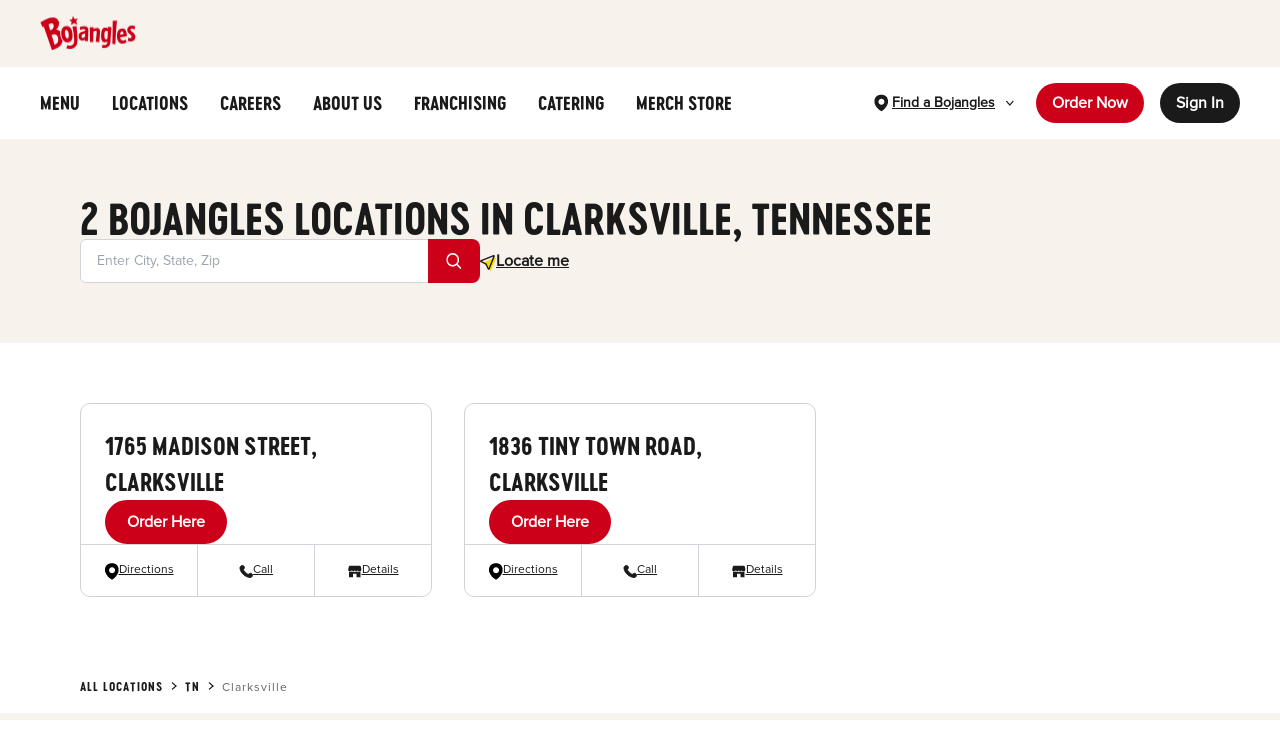

--- FILE ---
content_type: text/html; charset=utf-8
request_url: https://locations.bojangles.com/tn/clarksville.html
body_size: 9810
content:
<!DOCTYPE html><html lang="en"><head><link rel="stylesheet" href="/assets/static/useBreakpoints-BnOkmjKn.css"/>
<link rel="stylesheet" href="/assets/static/defaultMapStyles-BiZJMk0U.css"/><title>Bojangles Locations in Clarksville, Tennessee | Famous Chicken ‘n Biscuits</title>
    <meta charset="UTF-8"/>
    <meta name="viewport" content="width=device-width, initial-scale=1, maximum-scale=5"/>
    <meta name="description" content="Browse all Bojangles locations in Clarksville, Tennessee to find your local Bojangles&#39; Famous Chicken &#39;n Biscuits – our franchises serve up the best, fresh chicken, made-from-scratch biscuits and fixin&#39;s money can buy, in the friendly, comfortable atmosphere of our restaurants."/>
<meta property="og:title" content="Bojangles Locations in Clarksville, Tennessee | Famous Chicken ‘n Biscuits"/>
<meta property="og:description" content="Browse all Bojangles locations in Clarksville, Tennessee to find your local Bojangles&#39; Famous Chicken &#39;n Biscuits – our franchises serve up the best, fresh chicken, made-from-scratch biscuits and fixin&#39;s money can buy, in the friendly, comfortable atmosphere of our restaurants."/>
<meta name="keywords" content=""/>
<meta property="og:url" content="https://locations.bojangles.com/tn/clarksville.html"/>
<link rel="canonical" href="https://locations.bojangles.com/tn/clarksville.html"/>
<link rel="shortcut icon" type="image/ico" href="/assets/static/favicon-DUXhTa_A.ico"/>
<meta http-equiv="X-UA-Compatible" content="IE=edge"/>
<link rel="dns-prefetch" href="//www.yext-pixel.com"/>
<link rel="dns-prefetch" href="//a.cdnmktg.com"/>
<link rel="dns-prefetch" href="//a.mktgcdn.com"/>
<link rel="dns-prefetch" href="//dynl.mktgcdn.com"/>
<link rel="dns-prefetch" href="//dynm.mktgcdn.com"/>
<link rel="dns-prefetch" href="//www.google-analytics.com"/>
<meta name="format-detection" content="telephone=no"/>
<meta property="og:type" content="website"/>
<meta property="twitter:card" content="summary"/>
    <script>window.yextAnalyticsEnabled=false;window.enableYextAnalytics=()=>{window.yextAnalyticsEnabled=true}</script>
<script type="application/ld+json">
  {"@graph":[null,null,{"@context":"http://www.schema.org","@type":"BreadcrumbList","itemListElement":[{"@type":"ListItem","name":"All Locations","position":1,"item":{"@type":"Thing","@id":"../index.html"}},{"@type":"ListItem","name":"TN","position":2,"item":{"@type":"Thing","@id":"../tn.html"}},{"@type":"ListItem","name":"Clarksville","position":3,"item":{"@type":"Thing","@id":"../"}}]}]}
  </script>
<script id="yext-entity-data" data-entity-id="1084441930"></script>
<link rel="preload" href="https://www.google-analytics.com/analytics.js" as="script"/>
    <!-- Google Tag Manager -->
    <script>(function(w,d,s,l,i){w[l]=w[l]||[];w[l].push({'gtm.start':
    new Date().getTime(),event:'gtm.js'});var f=d.getElementsByTagName(s)[0],
    j=d.createElement(s),dl=l!='dataLayer'?'&l='+l:'';j.async=true;j.src=
    'https://www.googletagmanager.com/gtm.js?id='+i+dl;f.parentNode.insertBefore(j,f);
    })(window,document,'script','dataLayer','GTM-PCH7W72');</script>
    <!-- End Google Tag Manager --><script type="module">
        const componentURL = new URL("/assets/client/city.CcBwNNOq.js", import.meta.url)
        const component = await import(componentURL);

        const renderURL = new URL("/assets/render/_client.ZO7eqx9x.js", import.meta.url)
        const render = await import(renderURL);

        render.render(
        {
            Page: component.default,
            pageProps: JSON.parse(decodeURIComponent("%7B%22document%22%3A%7B%22__%22%3A%7B%22entityPageSet%22%3A%7B%7D%2C%22name%22%3A%22city%22%7D%2C%22_env%22%3A%7B%7D%2C%22_schema%22%3A%7B%22%40context%22%3A%22https%3A%2F%2Fschema.org%22%2C%22%40type%22%3A%22Thing%22%2C%22name%22%3A%22Clarksville%22%2C%22url%22%3A%22locations.bojangles.com%2Ftn%2Fclarksville.html%22%7D%2C%22_site%22%3A%7B%22c_aboutUs%22%3A%7B%22label%22%3A%22ABOUT%20US%22%2C%22link%22%3A%22https%3A%2F%2Fwww.bojangles.com%2Fabout%22%2C%22linkType%22%3A%22URL%22%7D%2C%22c_aboutUsFooter%22%3A%7B%22label%22%3A%22About%20Us%22%2C%22link%22%3A%22https%3A%2F%2Fwww.bojangles.com%2Fabout%22%2C%22linkType%22%3A%22URL%22%7D%2C%22c_careers%22%3A%7B%22label%22%3A%22CAREERS%22%2C%22link%22%3A%22https%3A%2F%2Fwww.bojangles.com%2Fcareers%22%2C%22linkType%22%3A%22URL%22%7D%2C%22c_careersFooter%22%3A%7B%22label%22%3A%22Careers%22%2C%22link%22%3A%22https%3A%2F%2Fwww.bojangles.com%2Fcareers%22%2C%22linkType%22%3A%22URL%22%7D%2C%22c_catering%22%3A%7B%22label%22%3A%22CATERING%22%2C%22link%22%3A%22https%3A%2F%2Fcatering.bojangles.com%2F%22%2C%22linkType%22%3A%22URL%22%7D%2C%22c_cateringFooter%22%3A%7B%22label%22%3A%22Catering%22%2C%22link%22%3A%22https%3A%2F%2Fwww.bojangles.com%2Fcatering%22%2C%22linkType%22%3A%22URL%22%7D%2C%22c_community%22%3A%7B%22label%22%3A%22Community%22%2C%22link%22%3A%22https%3A%2F%2Fwww.bojangles.com%2Fcommunity-relations%22%2C%22linkType%22%3A%22URL%22%7D%2C%22c_contactUsFooter%22%3A%7B%22label%22%3A%22Contact%20Us%22%2C%22link%22%3A%22https%3A%2F%2Fwww.bojangles.com%2Fcontact%22%2C%22linkType%22%3A%22URL%22%7D%2C%22c_fBFooter%22%3A%7B%22label%22%3A%22FB%22%2C%22link%22%3A%22https%3A%2F%2Fwww.facebook.com%2FBojangles%2F%22%2C%22linkType%22%3A%22URL%22%7D%2C%22c_footerNote%22%3A%22%C2%A9%202026%20Bojangles%20OpCo%2C%20LLC.%20All%20rights%20reserved.%22%2C%22c_foundation%22%3A%7B%22label%22%3A%22Foundation%22%2C%22link%22%3A%22https%3A%2F%2Fwww.bojangles.com%2Ffoundation%22%2C%22linkType%22%3A%22URL%22%7D%2C%22c_franchising%22%3A%7B%22label%22%3A%22FRANCHISING%22%2C%22link%22%3A%22https%3A%2F%2Fbojanglesfranchising.com%2F%22%2C%22linkType%22%3A%22URL%22%7D%2C%22c_giftCard%22%3A%7B%22label%22%3A%22Gift%20Cards%22%2C%22link%22%3A%22https%3A%2F%2Fwww.bojangles.com%2Fgift%22%2C%22linkType%22%3A%22URL%22%7D%2C%22c_headerLogo%22%3A%7B%22height%22%3A33%2C%22url%22%3A%22https%3A%2F%2Fa.mktgcdn.com%2Fp%2FNJhWH682CkN_QKaGvQ214L0jmKrjgpWcuBLNbitsoco%2F96x33.png%22%2C%22width%22%3A96%7D%2C%22c_instaFooter%22%3A%7B%22label%22%3A%22Instagram%22%2C%22link%22%3A%22https%3A%2F%2Fwww.instagram.com%2Fbojangles%2F%22%2C%22linkType%22%3A%22URL%22%7D%2C%22c_linkedInFooter%22%3A%7B%22label%22%3A%22LinkedIn%22%2C%22link%22%3A%22https%3A%2F%2Flinkedin.com%2Fcompany%2Fbojangles%22%2C%22linkType%22%3A%22URL%22%7D%2C%22c_locations%22%3A%7B%22label%22%3A%22LOCATIONS%22%2C%22link%22%3A%22https%3A%2F%2Fwww.bojangles.com%2Flocations%22%2C%22linkType%22%3A%22URL%22%7D%2C%22c_locationsFooter%22%3A%7B%22label%22%3A%22Locations%22%2C%22link%22%3A%22https%3A%2F%2Fwww.bojangles.com%2Flocations%22%2C%22linkType%22%3A%22URL%22%7D%2C%22c_menu%22%3A%7B%22label%22%3A%22MENU%22%2C%22link%22%3A%22https%3A%2F%2Fwww.bojangles.com%2Fmenu%22%2C%22linkType%22%3A%22URL%22%7D%2C%22c_menuFooter%22%3A%7B%22label%22%3A%22Menu%22%2C%22link%22%3A%22https%3A%2F%2Fwww.bojangles.com%2Fmenu%22%2C%22linkType%22%3A%22URL%22%7D%2C%22c_merchStore%22%3A%7B%22label%22%3A%22MERCH%20STORE%22%2C%22link%22%3A%22https%3A%2F%2Fstore.bojangles.com%2F%22%2C%22linkType%22%3A%22URL%22%7D%2C%22c_merchStoreFooter%22%3A%7B%22label%22%3A%22Merch%20Store%22%2C%22link%22%3A%22https%3A%2F%2Fstore.bojangles.com%2F%22%2C%22linkType%22%3A%22URL%22%7D%2C%22c_news%22%3A%7B%22label%22%3A%22News%22%2C%22link%22%3A%22https%3A%2F%2Fwww.bojangles.com%2Fnews-and-community%22%2C%22linkType%22%3A%22URL%22%7D%2C%22c_nutrition%22%3A%7B%22label%22%3A%22Nutrition%22%2C%22link%22%3A%22https%3A%2F%2Fwww.bojangles.com%2Fmenu%2Fnutrition%22%2C%22linkType%22%3A%22URL%22%7D%2C%22c_orderNow%22%3A%7B%22label%22%3A%22Order%20Now%22%2C%22link%22%3A%22http%3A%2F%2Fbojangles.com%2Flocations%22%2C%22linkType%22%3A%22URL%22%7D%2C%22c_privacyPolicyFooter%22%3A%7B%22label%22%3A%22Privacy%20Policy%22%2C%22link%22%3A%22https%3A%2F%2Fwww.bojangles.com%2Fprivacy-policy%22%2C%22linkType%22%3A%22URL%22%7D%2C%22c_searchPage%22%3A%5B%7B%22slug%22%3A%22search.html%22%7D%5D%2C%22c_signIn%22%3A%7B%22label%22%3A%22Sign%20In%22%2C%22link%22%3A%22https%3A%2F%2Fwww.bojangles.com%2Faccount%2Flogin%22%2C%22linkType%22%3A%22URL%22%7D%2C%22c_termsFooter%22%3A%7B%22label%22%3A%22Terms%20of%20Use%22%2C%22link%22%3A%22https%3A%2F%2Fwww.bojangles.com%2Fterms-of-use%22%2C%22linkType%22%3A%22URL%22%7D%2C%22c_tiktokFooter%22%3A%7B%22label%22%3A%22TikTok%22%2C%22link%22%3A%22https%3A%2F%2Fwww.tiktok.com%2F%40bojangles%22%2C%22linkType%22%3A%22URL%22%7D%2C%22c_xFooter%22%3A%7B%22label%22%3A%22X%22%2C%22link%22%3A%22https%3A%2F%2Ftwitter.com%2FBojangles%22%2C%22linkType%22%3A%22URL%22%7D%2C%22c_youTubeFooter%22%3A%7B%22label%22%3A%22YouTube%22%2C%22link%22%3A%22https%3A%2F%2Fwww.youtube.com%2FItsBoTime%22%2C%22linkType%22%3A%22URL%22%7D%2C%22id%22%3A%22site-entity%22%2C%22meta%22%3A%7B%22entityType%22%3A%7B%22id%22%3A%22ce_site%22%2C%22uid%22%3A145026%7D%2C%22locale%22%3A%22en%22%7D%2C%22uid%22%3A1084494734%7D%2C%22_yext%22%3A%7B%22contentDeliveryAPIDomain%22%3A%22https%3A%2F%2Fcdn.yextapis.com%22%2C%22managementAPIDomain%22%3A%22https%3A%2F%2Fapi.yext.com%22%2C%22platformDomain%22%3A%22https%3A%2F%2Fwww.yext.com%22%7D%2C%22businessId%22%3A770291%2C%22c_addressRegionDisplayName%22%3A%22Tennessee%22%2C%22c_breadcrumbName%22%3A%22Clarksville%22%2C%22dm_directoryChildren%22%3A%5B%7B%22address%22%3A%7B%22city%22%3A%22Clarksville%22%2C%22countryCode%22%3A%22US%22%2C%22line1%22%3A%221765%20Madison%20Street%22%2C%22postalCode%22%3A%2237043%22%2C%22region%22%3A%22TN%22%7D%2C%22c_geomodifier%22%3A%22Clarksville%22%2C%22c_geomodifier2%22%3A%221765%20Madison%20Street%22%2C%22googlePlaceId%22%3A%22ChIJR5H3WUfZZIgRJEhR1Jgce1o%22%2C%22hours%22%3A%7B%22friday%22%3A%7B%22openIntervals%22%3A%5B%7B%22end%22%3A%2222%3A00%22%2C%22start%22%3A%2205%3A00%22%7D%5D%7D%2C%22monday%22%3A%7B%22openIntervals%22%3A%5B%7B%22end%22%3A%2222%3A00%22%2C%22start%22%3A%2205%3A00%22%7D%5D%7D%2C%22saturday%22%3A%7B%22openIntervals%22%3A%5B%7B%22end%22%3A%2222%3A00%22%2C%22start%22%3A%2205%3A00%22%7D%5D%7D%2C%22sunday%22%3A%7B%22openIntervals%22%3A%5B%7B%22end%22%3A%2222%3A00%22%2C%22start%22%3A%2206%3A00%22%7D%5D%7D%2C%22thursday%22%3A%7B%22openIntervals%22%3A%5B%7B%22end%22%3A%2222%3A00%22%2C%22start%22%3A%2205%3A00%22%7D%5D%7D%2C%22tuesday%22%3A%7B%22openIntervals%22%3A%5B%7B%22end%22%3A%2222%3A00%22%2C%22start%22%3A%2205%3A00%22%7D%5D%7D%2C%22wednesday%22%3A%7B%22openIntervals%22%3A%5B%7B%22end%22%3A%2222%3A00%22%2C%22start%22%3A%2205%3A00%22%7D%5D%7D%7D%2C%22id%22%3A%221138%22%2C%22mainPhone%22%3A%22%2B19316454739%22%2C%22name%22%3A%22Bojangles%22%2C%22ref_listings%22%3A%5B%7B%7D%2C%7B%7D%2C%7B%7D%2C%7B%7D%5D%2C%22slug%22%3A%22tn%2Fclarksville%2F1765-madison-street.html%22%2C%22timezone%22%3A%22America%2FChicago%22%2C%22yextDisplayCoordinate%22%3A%7B%22latitude%22%3A36.51436162260262%2C%22longitude%22%3A-87.31441274285316%7D%7D%2C%7B%22address%22%3A%7B%22city%22%3A%22Clarksville%22%2C%22countryCode%22%3A%22US%22%2C%22line1%22%3A%221836%20Tiny%20Town%20Road%22%2C%22postalCode%22%3A%2237042%22%2C%22region%22%3A%22TN%22%7D%2C%22c_geomodifier%22%3A%22Clarksville%22%2C%22c_geomodifier2%22%3A%221836%20Tiny%20Town%20Road%22%2C%22googlePlaceId%22%3A%22ChIJ1a9lp-EmZYgRgxHdTCZP0gs%22%2C%22hours%22%3A%7B%22friday%22%3A%7B%22openIntervals%22%3A%5B%7B%22end%22%3A%2222%3A00%22%2C%22start%22%3A%2205%3A00%22%7D%5D%7D%2C%22monday%22%3A%7B%22openIntervals%22%3A%5B%7B%22end%22%3A%2222%3A00%22%2C%22start%22%3A%2205%3A00%22%7D%5D%7D%2C%22saturday%22%3A%7B%22openIntervals%22%3A%5B%7B%22end%22%3A%2222%3A00%22%2C%22start%22%3A%2205%3A00%22%7D%5D%7D%2C%22sunday%22%3A%7B%22openIntervals%22%3A%5B%7B%22end%22%3A%2222%3A00%22%2C%22start%22%3A%2206%3A00%22%7D%5D%7D%2C%22thursday%22%3A%7B%22openIntervals%22%3A%5B%7B%22end%22%3A%2222%3A00%22%2C%22start%22%3A%2205%3A00%22%7D%5D%7D%2C%22tuesday%22%3A%7B%22openIntervals%22%3A%5B%7B%22end%22%3A%2222%3A00%22%2C%22start%22%3A%2205%3A00%22%7D%5D%7D%2C%22wednesday%22%3A%7B%22openIntervals%22%3A%5B%7B%22end%22%3A%2222%3A00%22%2C%22start%22%3A%2205%3A00%22%7D%5D%7D%7D%2C%22id%22%3A%221172%22%2C%22mainPhone%22%3A%22%2B19316472405%22%2C%22name%22%3A%22Bojangles%22%2C%22ref_listings%22%3A%5B%7B%7D%2C%7B%7D%2C%7B%7D%2C%7B%7D%5D%2C%22slug%22%3A%22tn%2Fclarksville%2F1836-tiny-town-road.html%22%2C%22timezone%22%3A%22America%2FChicago%22%2C%22yextDisplayCoordinate%22%3A%7B%22latitude%22%3A36.625057%2C%22longitude%22%3A-87.323124%7D%7D%5D%2C%22dm_directoryParents_bojanglesdirectory%22%3A%5B%7B%22name%22%3A%22Bojangles%20Directory%22%2C%22slug%22%3A%22index.html%22%7D%2C%7B%22c_breadcrumbName%22%3A%22TN%22%2C%22name%22%3A%22Tennessee%22%2C%22slug%22%3A%22tn.html%22%7D%5D%2C%22id%22%3A%22bojanglesDirectory_tn_clarksville%22%2C%22locale%22%3A%22en%22%2C%22meta%22%3A%7B%22entityType%22%3A%7B%22id%22%3A%22ce_city%22%2C%22uid%22%3A145024%7D%2C%22locale%22%3A%22en%22%7D%2C%22name%22%3A%22Clarksville%22%2C%22siteDomain%22%3A%22locations.bojangles.com%22%2C%22siteId%22%3A150731%2C%22siteInternalHostName%22%3A%22locations.bojangles.com%22%2C%22slug%22%3A%22tn%2Fclarksville.html%22%2C%22uid%22%3A1084441930%2C%22customBreadCrumbs%22%3A%5B%7B%22slug%22%3A%22index.html%22%2C%22name%22%3A%22All%20Locations%22%7D%2C%7B%22slug%22%3A%22tn.html%22%2C%22name%22%3A%22TN%22%7D%2C%7B%22name%22%3A%22Clarksville%22%2C%22slug%22%3A%22%22%7D%5D%7D%2C%22__meta%22%3A%7B%22mode%22%3A%22production%22%7D%2C%22translations%22%3A%7B%7D%2C%22path%22%3A%22tn%2Fclarksville.html%22%2C%22relativePrefixToRoot%22%3A%22..%2F%22%7D")),
        }
        );
    </script><script>var IS_PRODUCTION = true;var PRODUCTION_DOMAINS = JSON.parse("{\"primary\":\"locations.bojangles.com\",\"aliases\":[]}");</script></head>
    <body>
      <div id="reactele"><noscript><iframe src="https://www.googletagmanager.com/ns.html?id=GTM-PCH7W72" height="0" width="0" style="display:none;visibility:hidden"></iframe></noscript><header class="relative flex-col w-full"><div class="flex flex-col"><div class="hidden md:flex w-full bg-brand-neutral-500"><div class="px-[40px] py-[16px] flex w-full flex-row items-center"><a class="Link flex w-[144px] h-[34.5px] md:w-[100px] md:min-w-[100px] md:mr-[24px]" href="https://www.bojangles.com/"><img src="https://a.mktgcdn.com/p/NJhWH682CkN_QKaGvQ214L0jmKrjgpWcuBLNbitsoco/96x33.png" alt="Bojangles logo"/></a></div></div><div class="p-[16px] md:py-4 md:px-[40px] flex items-center w-full"><div class="flex w-full justify-between md:hidden"><div class="flex items-center"><button class="flex h-[20px] md:hidden pr-[16px]"><img src="/assets/static/MobileMenu-Dwl6sDAZ.svg" alt=""/><span class="sr-only">Toggle Header Menu</span></button><div class="flex w-[82.59px] mr-2"><img src="https://a.mktgcdn.com/p/NJhWH682CkN_QKaGvQ214L0jmKrjgpWcuBLNbitsoco/96x33.png" alt="Bojangles logo"/></div></div><div class="flex items-center gap-[16px]"><a class="Link bg-black font-secondary text-white font-bold py-2 px-4 rounded-[50px] hover:bg-gray-800 transition duration-300" href="https://www.bojangles.com/account/login">Sign In</a></div></div><div class="hidden md:flex items-center gap-14 justify-between w-full"><div class="flex space-x-6 font-primary text-black text-lg font-bold uppercase"><ul class="flex space-x-8"><li class="cursor-pointer"><a href="https://www.bojangles.com/menu">MENU</a></li><li class="cursor-pointer"><a href="https://www.bojangles.com/locations">LOCATIONS</a></li><li class="cursor-pointer"><a href="https://www.bojangles.com/careers">CAREERS</a></li><li class="cursor-pointer"><a href="https://www.bojangles.com/about">ABOUT US</a></li><li class="cursor-pointer"><a href="https://bojanglesfranchising.com/">FRANCHISING</a></li><li class="cursor-pointer"><a href="https://catering.bojangles.com/">CATERING</a></li><li class="cursor-pointer"><a href="https://store.bojangles.com/">MERCH STORE</a></li></ul></div><div class="flex items-center space-x-4"><a class="Link flex items-center space-x-1" href="https://www.bojangles.com/locations/"><svg xmlns="http://www.w3.org/2000/svg" width="14" height="18" viewBox="0 0 14 18" fill="none"><path fill-rule="evenodd" clip-rule="evenodd" d="M7.43839 17.25C10.3853 15.75 13.4384 11.75 13.9384 8.75C14.4384 3.75 11.8567 0.75 7.43839 0.75C3.02011 0.75 -0.0615839 3.25 0.438387 8.75C1.43842 12.75 4.43842 15.75 7.43839 17.25ZM7.43842 10.75C9.09527 10.75 10.4384 9.40685 10.4384 7.75C10.4384 6.09315 9.09527 4.75 7.43842 4.75C5.78156 4.75 4.43842 6.09315 4.43842 7.75C4.43842 9.40685 5.78156 10.75 7.43842 10.75Z" fill="#1A1A1A"></path></svg><span class="font-secondary text-black underline text-sm font-bold">Find a Bojangles</span><img src="/assets/static/chevronDown-CADsld7I.svg" alt=""/></a><a class="Link bg-brand-primary font-secondary text-white font-bold py-2 px-4 hover:bg-red-700 transition duration-300 rounded-[50px]" href="http://bojangles.com/locations">Order Now</a><a class="Link bg-black font-secondary text-white font-bold py-2 px-4 rounded-[50px] hover:bg-gray-800 transition duration-300" href="https://www.bojangles.com/account/login">Sign In</a></div></div></div></div><div class="hidden absolute top-full left-0 right-0 h-screen bg-white z-50"><div class="flex flex-col"><div class="flex flex-col gap-[16px] pt-[10px] pb-[32px] px-[16px] border-b-brand-gray-500 border-b items-center"><a class="Link flex justify-center items-center gap-[8px] w-full text-center bg-brand-primary font-secondary text-white font-bold py-[13px] px-4 hover:bg-red-700 transition duration-300 rounded-[50px]" href="https://www.bojangles.com/account/login">Sign in or sign up <img src="/assets/static/Right-CVtuOk5m.svg" alt=""/></a></div><ul class="flex flex-col"></ul><ul class="flex flex-col mr-[26px]"><li class="border-b-brand-gray-500 border-b font-bold text-lg"><a class="flex justify-between w-full py-[24px] pl-[16px]" href="https://www.bojangles.com/menu">MENU<img src="/assets/static/chevronRight-tpPcpCWd.svg" alt=""/></a></li><li class="border-b-brand-gray-500 border-b font-bold text-lg"><a class="flex justify-between w-full py-[24px] pl-[16px]" href="https://www.bojangles.com/locations">LOCATIONS<img src="/assets/static/chevronRight-tpPcpCWd.svg" alt=""/></a></li><li class="border-b-brand-gray-500 border-b font-bold text-lg"><a class="flex justify-between w-full py-[24px] pl-[16px]" href="https://www.bojangles.com/careers">CAREERS<img src="/assets/static/chevronRight-tpPcpCWd.svg" alt=""/></a></li><li class="border-b-brand-gray-500 border-b font-bold text-lg"><a class="flex justify-between w-full py-[24px] pl-[16px]" href="https://www.bojangles.com/about">ABOUT US<img src="/assets/static/chevronRight-tpPcpCWd.svg" alt=""/></a></li><li class="border-b-brand-gray-500 border-b font-bold text-lg"><a class="flex justify-between w-full py-[24px] pl-[16px]" href="https://bojanglesfranchising.com/">FRANCHISING<img src="/assets/static/chevronRight-tpPcpCWd.svg" alt=""/></a></li><li class="border-b-brand-gray-500 border-b font-bold text-lg"><a class="flex justify-between w-full py-[24px] pl-[16px]" href="https://catering.bojangles.com/">CATERING<img src="/assets/static/chevronRight-tpPcpCWd.svg" alt=""/></a></li><li class="border-b-brand-gray-500 border-b font-bold text-lg"><a class="flex justify-between w-full py-[24px] pl-[16px]" href="https://store.bojangles.com/">MERCH STORE<img src="/assets/static/chevronRight-tpPcpCWd.svg" alt=""/></a></li><li class="border-b-brand-gray-500 border-b font-normal text-lg"><a class="font-secondary flex justify-between w-full py-[24px] pl-[16px]" href="https://www.bojangles.com/foundation">Foundation<img src="/assets/static/chevronRight-tpPcpCWd.svg" alt=""/></a></li><li class="border-b-brand-gray-500 border-b font-normal text-lg"><a class="font-secondary flex justify-between w-full py-[24px] pl-[16px]" href="https://www.bojangles.com/community-relations">Community<img src="/assets/static/chevronRight-tpPcpCWd.svg" alt=""/></a></li><li class="border-b-brand-gray-500 border-b font-normal text-lg"><a class="font-secondary flex justify-between w-full py-[24px] pl-[16px]" href="https://www.bojangles.com/contact">Contact Us<img src="/assets/static/chevronRight-tpPcpCWd.svg" alt=""/></a></li></ul><div class="flex flex-col gap-[16px] py-[32px] mx-[16px] border-b-brand-gray-500 border-b items-center"><a class="Link flex items-center space-x-1" href="https://www.bojangles.com/locations/"><svg xmlns="http://www.w3.org/2000/svg" width="14" height="18" viewBox="0 0 14 18" fill="none"><path fill-rule="evenodd" clip-rule="evenodd" d="M7.43839 17.25C10.3853 15.75 13.4384 11.75 13.9384 8.75C14.4384 3.75 11.8567 0.75 7.43839 0.75C3.02011 0.75 -0.0615839 3.25 0.438387 8.75C1.43842 12.75 4.43842 15.75 7.43839 17.25ZM7.43842 10.75C9.09527 10.75 10.4384 9.40685 10.4384 7.75C10.4384 6.09315 9.09527 4.75 7.43842 4.75C5.78156 4.75 4.43842 6.09315 4.43842 7.75C4.43842 9.40685 5.78156 10.75 7.43842 10.75Z" fill="#1A1A1A"></path></svg><span class="font-secondary text-black underline text-sm font-bold">Find a Bojangles</span><img src="/assets/static/chevronDown-CADsld7I.svg" alt=""/></a><a class="Link w-full text-center bg-brand-primary font-secondary text-white font-bold py-[13px] px-4 hover:bg-red-700 transition duration-300 rounded-[50px]" href="http://bojangles.com/locations">Order Now</a></div><div class="flex flex-col w-full items-center py-[24px] gap-[10px]"><div class="w-fit flex gap-[16px]"><a class="Link flex items-center font-secondary text-black underline text-sm font-bold" href="https://www.bojangles.com/terms-of-use">Terms of Use</a><a class="Link flex items-center font-secondary text-black underline text-sm font-bold" href="https://www.bojangles.com/privacy-policy">Privacy Policy</a></div><div class="w-fit flex gap-[16px]"><a class="Link flex items-center font-secondary text-black underline text-sm font-bold" href="https://www.bojangles.com/gift">Gift Cards</a><a class="Link flex items-center font-secondary text-black underline text-sm font-bold" href="https://www.bojangles.com/menu/nutrition">Nutrition</a></div></div></div></div></header><div class="DirectoryHero py-8 sm:py-[60px] flex relative bg-brand-neutral-500"><div class="container flex flex-col gap-4 sm:gap-8"><h1 class="heading heading-head uppercase">2 Bojangles Locations In Clarksville, Tennessee</h1><div class="flex flex-col lg:flex-row items-center gap-4"><div class="relative flex flex-1 lg:max-w-[400px] justify-center items-center h-[44px] w-full lg:w-fit"><div class="relative w-full mb-0"><div><input class="bg-white outline-none w-full rounded-md border border-gray-300 focus:border-primary placeholder:text-neutral js-filter-search-input p-4 text-sm font-normal font-secondary text-brand-gray-400 h-[44px]" placeholder="Enter City, State, Zip" id=":R15j9:_-1" autocomplete="off" aria-describedby=":R15j9:" aria-activedescendant="" value=""/><div id=":R15j9:" class="hidden">When autocomplete results are available, use up and down arrows to review and enter to select.</div><div class="sr-only" aria-live="assertive"></div></div></div><button class="js-geolocate-button flex py-[14px] px-[18px] -ml-[4px] items-center bg-brand-primary rounded-r-lg rounded-l-none relative h-full"><svg width="16" height="16" viewBox="0 0 16 16" fill="none" xmlns="http://www.w3.org/2000/svg"><g id="Clip path group"><mask id="mask0_11771_2538" style="mask-type:luminance" maskUnits="userSpaceOnUse" x="0" y="0" width="16" height="16"><g id="clip0_4119_1395"><path id="Vector" d="M15.3419 0H0.283081V16H15.3419V0Z" fill="white"></path></g></mask><g mask="url(#mask0_11771_2538)"><g id="Group"><path id="Vector_2" fill-rule="evenodd" clip-rule="evenodd" d="M11.5975 6.76435C11.5975 9.60445 9.41185 11.9225 6.69747 11.9225C3.98306 11.9225 1.79745 9.60445 1.79745 6.76435C1.79745 3.92426 3.98306 1.60619 6.69747 1.60619C9.41185 1.60619 11.5975 3.92426 11.5975 6.76435ZM10.6304 12.1084C9.54428 12.9986 8.17959 13.5287 6.69747 13.5287C3.1549 13.5287 0.283081 10.5002 0.283081 6.76435C0.283081 3.0285 3.1549 0 6.69747 0C10.24 0 13.1119 3.0285 13.1119 6.76435C13.1119 8.36086 12.5874 9.82819 11.7102 10.9852C11.7186 10.9933 11.7268 11.0017 11.7349 11.0103L15.1223 14.6312C15.4167 14.9461 15.4149 15.4546 15.118 15.767C14.8212 16.0794 14.3417 16.0774 14.0472 15.7626L10.6599 12.1417C10.6497 12.1308 10.6399 12.1197 10.6304 12.1084Z" fill="white"></path></g></g></g></svg></button></div><div class="flex justify-between items-start w-full lg:w-fit"><button class="flex relative gap-2"><svg class="mt-[6px]" width="16" height="16" viewBox="0 0 16 16" fill="none" xmlns="http://www.w3.org/2000/svg"><g id="Icons/Custom/Geolocate" clip-path="url(#clip0_11771_2544)"><path id="Vector" d="M15.8845 2.65108C15.7729 2.53947 15.6054 2.50515 15.459 2.56374L2.78349 7.6339C2.63846 7.69191 2.54135 7.83003 2.53577 7.98616C2.53022 8.1423 2.61732 8.28694 2.75785 8.3551L7.7562 10.7793L10.1804 15.7776C10.2465 15.914 10.3845 16 10.5352 16C10.5399 16 10.5446 15.9999 10.5493 15.9997C10.7054 15.9941 10.8436 15.897 10.9016 15.752L15.9717 3.07653C16.0303 2.92999 15.996 2.76266 15.8845 2.65108Z" fill="#FEDB00"></path><path id="Vector_2" fill-rule="evenodd" clip-rule="evenodd" d="M13.3582 0.0777002C13.7614 -0.0836079 14.2222 0.010871 14.5294 0.318117C14.8366 0.625387 14.931 1.08606 14.7698 1.48928L9.6996 14.1647C9.6996 14.1648 9.69968 14.1647 9.6996 14.1647C9.54 14.5638 9.16016 14.831 8.73112 14.8467C8.71664 14.8473 8.70328 14.8475 8.6912 14.8475C8.27624 14.8475 7.89616 14.6106 7.71416 14.2354L5.39466 9.4528L0.61209 7.1333C0.22524 6.94567 -0.0145887 6.54742 0.000689153 6.11761C0.0160304 5.68798 0.283326 5.30759 0.68267 5.14786L13.3582 0.0777002C13.3582 0.0776892 13.3582 0.0777112 13.3582 0.0777002ZM8.73112 14.8467C8.73072 14.8467 8.73024 14.8468 8.72984 14.8468L8.70528 14.1558L8.73232 14.8467C8.73192 14.8467 8.73152 14.8467 8.73112 14.8467ZM13.2282 1.61924L8.6652 13.027L6.42974 8.41768L1.82054 6.18229L13.2282 1.61924ZM8.9584 13.6315C8.95832 13.6314 8.95848 13.6316 8.9584 13.6315V13.6315Z" fill="#1A1A1A"></path></g><defs><clipPath id="clip0_11771_2544"><rect width="16" height="16" fill="white"></rect></clipPath></defs></svg><span class="link-underline font-bold text-base font-secondary text-black">Locate me</span><span class="sr-only">Geolocate.</span></button><button class="flex relative gap-2 lg:hidden"><svg class="mt-[6px]" fill="none" height="16" viewBox="0 0 14 16" width="14" xmlns="http://www.w3.org/2000/svg" xmlns:xlink="http://www.w3.org/1999/xlink"><mask id="a" height="16" maskUnits="userSpaceOnUse" width="14" x="0" y="0"><path d="m13.6667.222229h-13.333364v15.555571h13.333364z" fill="#fff"></path></mask><g mask="url(#a)"><path d="m12.5477 5.64938c0 2.32687-4.30063 7.76762-4.30063 7.76762s-4.0445-5.42715-4.0445-7.76762c-.02264-.56791.06896-1.13457.26929-1.66597.20033-.53141.50528-1.01661.89653-1.42648.39126-.40988.86076-.73597 1.38034-.95873.51954-.22276 1.07847-.33758 1.64327-.33758.56473 0 1.12367.11482 1.6433.33758.5195.22276.989.54885 1.3803.95873.3912.40987.6962.89507.8965 1.42648.2004.5314.292 1.09806.2693 1.66597z" fill="#fedb00"></path><g fill="#1c1b1a"><path d="m9.01614 10.7644c1.22006-1.81804 2.69626-4.30095 2.69626-5.79342 0-.62361-.122-1.24112-.3591-1.81726-.2372-.57615-.5848-1.09965-1.0229-1.54061-.43813-.44097-.95833-.790756-1.5308-1.029404-.57253-.238647-1.18606-.361477-1.80574-.361477-.61965 0-1.23323.12283-1.80572.361477-.57248.238648-1.09265.588434-1.53081 1.029404-.43816.44096-.78573.96446-1.02285 1.54061-.23714.57614-.35918 1.19365-.35918 1.81726 0 1.49247 1.41556 3.98898 2.60869 5.82062-2.45366.2782-4.563533 1.0718-4.563533 2.4354 0 1.7503 3.458043 2.5508 6.666663 2.5508 3.20858 0 6.66668-.8005 6.66668-2.5508.0135-1.3907-2.1638-2.1844-4.63766-2.4626zm-5.68254-5.79342c0-.97877.38634-1.91745 1.07404-2.60954.6877-.6921 1.62042-1.08092 2.59296-1.08092s1.90527.38882 2.59294 1.08092c.68776.69209 1.07406 1.63077 1.07406 2.60954 0 1.27538-1.5908 3.84652-2.912 5.71882-.30333.4342-.59993.8344-.84936 1.1736-.24268-.3392-.51231-.7326-.80216-1.1668-1.26054-1.87237-2.77048-4.45024-2.77048-5.72562zm3.66026 9.59922c-3.54566 0-5.4668-.9497-5.4668-1.3568 0-.407 1.42232-1.0922 4.11864-1.2821.40445.5767.70779.9837.8089 1.1261l.41119.5428.41795-.536c.1146-.1424.43813-.563.86953-1.1465 2.79743.1832 4.29393.9701 4.29393 1.3093s-1.8942 1.3432-5.45334 1.3432z"></path><path d="m6.99325 7.77954c-.47774-.00273-.94402-.14767-1.34006-.4166-.39603-.26893-.7041-.6498-.8854-1.09465-.18129-.44486-.22769-.93376-.13334-1.40511.09434-.47135.32521-.90404.6635-1.24355.3383-.33952.76888-.57066 1.2375-.6643s.95428-.0456 1.39582.13809c.44146.18369.81913.49479 1.08526.8941.26607.39931.4088.86897.41014 1.34978.00093.32154-.06147.64008-.18354.93723-.12206.29716-.30133.56704-.5276.79408-.2262.22706-.49486.4068-.79046.5288-.29567.122-.61234.18393-.93182.18213zm0-3.894c-.28602.00402-.56448.09314-.80028.25613-.23579.16299-.41839.39256-.52478.6598-.1064.26723-.13183.56018-.0731.84193.05874.28176.199.53972.40314.74139.20414.20168.46302.33804.74402.39193.28102.05388.57155.02286.83508-.08915.26354-.112.4882-.29998.6458-.54026.15754-.24029.24094-.52212.2396-.81001-.00086-.19269-.03966-.3833-.11413-.56081-.07453-.17752-.1832-.33841-.31987-.4734-.1366-.13499-.29846-.24139-.4762-.31306-.17773-.07166-.3678-.10718-.55928-.10449z"></path></g></g></svg><span class="link-underline font-bold text-base font-secondary text-black">View Map</span><span class="sr-only">toggle map</span></button></div></div></div></div><div class="relative flex flex-col gap-12 py-4 sm:py-[60px]"><div class="container"><ul class="grid grid-cols-1 lg:grid-cols-3 lg:flex-row gap-4 lg:gap-8"><li class="w-full h-full flex"><div class="bg-white flex flex-col items-start gap-4 lg:flex-1 rounded-[10px] border border-solid border-brand-gray-300 justify-between w-full lg:w-fit"><div class="flex flex-col px-4 lg:px-6 pt-4 lg:pt-6 items-start self-stretch gap-3"><h3 class="heading text-[18px] lg:text-[24px] leading-normal uppercase"><a class="Link" href="../tn/clarksville/1765-madison-street.html">1765 Madison Street, Clarksville</a></h3><div class="text-base font-secondary text-black font-normal"></div><a class="Link button button-primary" href="https://www.bojangles.com/order">Order Here</a></div><div class="flex w-full"><div class="flex gap-2 p-4 justify-center items-center flex-1 rounded-bl-[10px] border-t border-gray-300 bg-white hover:bg-brand-gray-200"><span class="mt-[2px]"><svg width="14" height="17" viewBox="0 0 14 17" fill="none" xmlns="http://www.w3.org/2000/svg"><path id="Exclude" fill-rule="evenodd" clip-rule="evenodd" d="M7.05311 16.7148C9.99998 15.2148 13.0531 11.2148 13.5531 8.21484C14.0531 3.21484 11.4714 0.214844 7.05311 0.214844C2.63483 0.214844 -0.44686 2.71484 0.0531109 8.21484C1.05314 12.2148 4.05314 15.2148 7.05311 16.7148ZM7.05314 10.2148C8.70999 10.2148 10.0531 8.8717 10.0531 7.21484C10.0531 5.55799 8.70999 4.21484 7.05314 4.21484C5.39629 4.21484 4.05314 5.55799 4.05314 7.21484C4.05314 8.8717 5.39629 10.2148 7.05314 10.2148Z" fill="black"></path></svg></span><a class="Link link-underline font-normal text-[12px] leading-normal font-secondary text-black" href="https://maps.google.com/maps/search/?api=1&amp;query=1765%20Madison%20Street,%20Clarksville,%20TN,%2037043,%20US&amp;query_place_id=ChIJR5H3WUfZZIgRJEhR1Jgce1o">Directions</a></div><div class="flex gap-2 p-4 justify-center items-center flex-1 border-t border-l border-gray-300 bg-white hover:bg-brand-gray-200"><span class="mt-[2px]"><svg class="w-[14px] h-[17px]" xmlns="http://www.w3.org/2000/svg" width="16" height="15" viewBox="0 0 16 15" fill="none"><path d="M1.68782 1.75152L2.00711 1.38662C3.16272 0.0659168 5.30567 0.431919 5.95742 2.06131L6.11548 2.45645C6.36871 3.08953 6.22029 3.81261 5.73816 4.29474C5.07251 4.96039 5.07251 6.03961 5.73816 6.70526L9.15223 10.1193C9.89365 10.8607 11.1116 10.8055 11.7829 10C12.4541 9.1945 13.6721 9.13925 14.4136 9.88067L14.7829 10.25C15.7226 11.1897 15.6526 12.7336 14.6316 13.5844L14.2783 13.8788C13.7967 14.2802 13.1885 14.5132 12.5647 14.4504C7.5173 13.9419 1.66398 9.57515 1.08039 3.4943C1.01913 2.85608 1.26561 2.23404 1.68782 1.75152Z" fill="#1A1A1A" stroke="#1A1A1A"></path></svg></span><a class="Link link-underline font-normal text-[12px] leading-normal font-secondary text-black" href="tel:+19316454739">Call</a></div><div class="flex gap-2 p-4 justify-center items-center flex-1 rounded-br-[10px] border-t border-l border-gray-300 bg-white hover:bg-brand-gray-200"><span class="mt-[2px]"><svg class="w-[14px] h-[17px]" width="16" height="14" viewBox="0 0 16 14" fill="none" xmlns="http://www.w3.org/2000/svg"><path id="Union" fill-rule="evenodd" clip-rule="evenodd" d="M2.03972 0.5C1.59097 0.5 1.19703 0.800771 1.07344 1.23216C0.990013 1.52335 0.912035 1.79175 0.839805 2.04036C0.213652 4.19558 0.0194931 4.86388 0.453735 6C0.977536 7.37044 3.10379 7.66558 4.53062 5.5C5.2659 7.53461 6.74821 7.49959 7.78062 5.5C8.91403 7.62963 10.3591 7.41754 11.0306 5.5C11.9958 7.88477 14.6903 6.806 14.9538 6C14.9595 5.98236 14.9653 5.96469 14.9712 5.94694C15.2148 5.20489 15.4962 4.34805 14.5031 1.18352C14.3745 0.773761 13.9913 0.5 13.5619 0.5H2.03972ZM14.2548 7.21705V13.5H9.75479V9.5H5.75479V13.5H1.25479V7.5C2.50409 7.91307 3.45374 7.5 4.45374 7C5.45374 8 6.95374 8 7.95374 7C8.95374 8 9.95374 8 10.9537 7C12.3356 7.92123 13.2931 7.56946 14.0617 7.28711C14.1274 7.26297 14.1917 7.23933 14.2548 7.21705Z" fill="#1A1A1A"></path></svg></span><a class="Link link-underline font-normal text-[12px] leading-normal font-secondary text-black" href="../tn/clarksville/1765-madison-street.html">Details</a></div></div></div></li><li class="w-full h-full flex"><div class="bg-white flex flex-col items-start gap-4 lg:flex-1 rounded-[10px] border border-solid border-brand-gray-300 justify-between w-full lg:w-fit"><div class="flex flex-col px-4 lg:px-6 pt-4 lg:pt-6 items-start self-stretch gap-3"><h3 class="heading text-[18px] lg:text-[24px] leading-normal uppercase"><a class="Link" href="../tn/clarksville/1836-tiny-town-road.html">1836 Tiny Town Road, Clarksville</a></h3><div class="text-base font-secondary text-black font-normal"></div><a class="Link button button-primary" href="https://www.bojangles.com/order">Order Here</a></div><div class="flex w-full"><div class="flex gap-2 p-4 justify-center items-center flex-1 rounded-bl-[10px] border-t border-gray-300 bg-white hover:bg-brand-gray-200"><span class="mt-[2px]"><svg width="14" height="17" viewBox="0 0 14 17" fill="none" xmlns="http://www.w3.org/2000/svg"><path id="Exclude" fill-rule="evenodd" clip-rule="evenodd" d="M7.05311 16.7148C9.99998 15.2148 13.0531 11.2148 13.5531 8.21484C14.0531 3.21484 11.4714 0.214844 7.05311 0.214844C2.63483 0.214844 -0.44686 2.71484 0.0531109 8.21484C1.05314 12.2148 4.05314 15.2148 7.05311 16.7148ZM7.05314 10.2148C8.70999 10.2148 10.0531 8.8717 10.0531 7.21484C10.0531 5.55799 8.70999 4.21484 7.05314 4.21484C5.39629 4.21484 4.05314 5.55799 4.05314 7.21484C4.05314 8.8717 5.39629 10.2148 7.05314 10.2148Z" fill="black"></path></svg></span><a class="Link link-underline font-normal text-[12px] leading-normal font-secondary text-black" href="https://maps.google.com/maps/search/?api=1&amp;query=1836%20Tiny%20Town%20Road,%20Clarksville,%20TN,%2037042,%20US&amp;query_place_id=ChIJ1a9lp-EmZYgRgxHdTCZP0gs">Directions</a></div><div class="flex gap-2 p-4 justify-center items-center flex-1 border-t border-l border-gray-300 bg-white hover:bg-brand-gray-200"><span class="mt-[2px]"><svg class="w-[14px] h-[17px]" xmlns="http://www.w3.org/2000/svg" width="16" height="15" viewBox="0 0 16 15" fill="none"><path d="M1.68782 1.75152L2.00711 1.38662C3.16272 0.0659168 5.30567 0.431919 5.95742 2.06131L6.11548 2.45645C6.36871 3.08953 6.22029 3.81261 5.73816 4.29474C5.07251 4.96039 5.07251 6.03961 5.73816 6.70526L9.15223 10.1193C9.89365 10.8607 11.1116 10.8055 11.7829 10C12.4541 9.1945 13.6721 9.13925 14.4136 9.88067L14.7829 10.25C15.7226 11.1897 15.6526 12.7336 14.6316 13.5844L14.2783 13.8788C13.7967 14.2802 13.1885 14.5132 12.5647 14.4504C7.5173 13.9419 1.66398 9.57515 1.08039 3.4943C1.01913 2.85608 1.26561 2.23404 1.68782 1.75152Z" fill="#1A1A1A" stroke="#1A1A1A"></path></svg></span><a class="Link link-underline font-normal text-[12px] leading-normal font-secondary text-black" href="tel:+19316472405">Call</a></div><div class="flex gap-2 p-4 justify-center items-center flex-1 rounded-br-[10px] border-t border-l border-gray-300 bg-white hover:bg-brand-gray-200"><span class="mt-[2px]"><svg class="w-[14px] h-[17px]" width="16" height="14" viewBox="0 0 16 14" fill="none" xmlns="http://www.w3.org/2000/svg"><path id="Union" fill-rule="evenodd" clip-rule="evenodd" d="M2.03972 0.5C1.59097 0.5 1.19703 0.800771 1.07344 1.23216C0.990013 1.52335 0.912035 1.79175 0.839805 2.04036C0.213652 4.19558 0.0194931 4.86388 0.453735 6C0.977536 7.37044 3.10379 7.66558 4.53062 5.5C5.2659 7.53461 6.74821 7.49959 7.78062 5.5C8.91403 7.62963 10.3591 7.41754 11.0306 5.5C11.9958 7.88477 14.6903 6.806 14.9538 6C14.9595 5.98236 14.9653 5.96469 14.9712 5.94694C15.2148 5.20489 15.4962 4.34805 14.5031 1.18352C14.3745 0.773761 13.9913 0.5 13.5619 0.5H2.03972ZM14.2548 7.21705V13.5H9.75479V9.5H5.75479V13.5H1.25479V7.5C2.50409 7.91307 3.45374 7.5 4.45374 7C5.45374 8 6.95374 8 7.95374 7C8.95374 8 9.95374 8 10.9537 7C12.3356 7.92123 13.2931 7.56946 14.0617 7.28711C14.1274 7.26297 14.1917 7.23933 14.2548 7.21705Z" fill="#1A1A1A"></path></svg></span><a class="Link link-underline font-normal text-[12px] leading-normal font-secondary text-black" href="../tn/clarksville/1836-tiny-town-road.html">Details</a></div></div></div></li></ul></div></div><nav class="flex items-center content-center sm:content-normal py-2 sm:py-4 container flex justify-center" aria-label="Breadcrumb"><ol class="flex flex-wrap flex-1 items-center"><li><a class="Link link-breadcrumbs" href="../index.html"><span class="">All Locations</span></a><span class="mx-2 text-brand-gray-400"><svg class="inline" width="6" height="8" viewBox="0 0 6 8" fill="none" xmlns="http://www.w3.org/2000/svg"><path id="Vector 11" d="M1 0.5L5 4L1 7.5" stroke="#1A1A1A" stroke-width="1.2"></path></svg></span></li><li><a class="Link link-breadcrumbs" href="../tn.html"><span class="">TN</span></a><span class="mx-2 text-brand-gray-400"><svg class="inline" width="6" height="8" viewBox="0 0 6 8" fill="none" xmlns="http://www.w3.org/2000/svg"><path id="Vector 11" d="M1 0.5L5 4L1 7.5" stroke="#1A1A1A" stroke-width="1.2"></path></svg></span></li><li><span class="link-activeBreadcrumbs">Clarksville</span></li></ol></nav><footer class="bg-brand-neutral-500 py-[40px] text-sm text-gray-700"><div class="container flex"><div class="w-full flex flex-col md:flex-row justify-between px-[16px] md:px-0"><div class="flex flex-col md:flex-col space-y-4 md:space-y-0 justify-between pb-[24px] md:pb-0 px-[19px] md:px-0"><img class="w-[87px] md:w-[93px]" src="https://a.mktgcdn.com/p/NJhWH682CkN_QKaGvQ214L0jmKrjgpWcuBLNbitsoco/96x33.png" alt="Bojangles logo"/><div class="flex gap-[10px]"><a class="Link" href="https://www.facebook.com/Bojangles/" aria-label="FB"><img src="/assets/static/FB-BNcDrGrD.svg" alt=""/></a><a class="Link" href="https://twitter.com/Bojangles" aria-label="X"><img src="/assets/static/X-Clu6-A2-.svg" alt=""/></a><a class="Link" href="https://www.instagram.com/bojangles/" aria-label="Instagram"><img src="/assets/static/Instagram-9orX5tTk.svg" alt=""/></a><a class="Link" href="https://www.youtube.com/ItsBoTime" aria-label="YouTube"><img src="/assets/static/YouTube-31tve6hO.svg" alt=""/></a><a class="Link" href="https://www.tiktok.com/@bojangles" aria-label="TikTok"><img src="/assets/static/TikTok-CP9eFo6X.svg" alt=""/></a></div></div><div class="flex w-full h-[1px] md:w-[1px] md:h-full bg-brand-neutral-700 md:mx-[20px]"></div><div class="flex md:space-x-[100px] justify-between font-bold font-secondary pt-[24px] md:pt-0 pb-[24px] md:pb-0"><ul class="flex flex-col gap-[16px] md:gap-[9.33px]"><li><a class="Link hover:underline" href="https://www.bojangles.com/menu">Menu</a></li><li><a class="Link hover:underline" href="https://www.bojangles.com/locations">Locations</a></li><li><a class="Link hover:underline" href="https://www.bojangles.com/about">About Us</a></li><li><a class="Link hover:underline" href="https://www.bojangles.com/foundation">Foundation</a></li></ul><ul class="flex flex-col gap-[16px] md:gap-[9.33px]"><li><a class="Link hover:underline" href="https://www.bojangles.com/gift">Gift Cards</a></li><li><a class="Link hover:underline" href="https://www.bojangles.com/menu/nutrition">Nutrition</a></li><li><a class="Link hover:underline" href="https://www.bojangles.com/news-and-community">News</a></li><li><a class="Link hover:underline" href="https://www.bojangles.com/contact">Contact Us</a></li></ul><ul class="flex flex-col gap-[16px] md:gap-[9.33px]"><li><a class="Link hover:underline" href="https://www.bojangles.com/community-relations">Community</a></li><li><a class="Link hover:underline" href="https://store.bojangles.com/">Merch Store</a></li><li><a class="Link hover:underline" href="https://www.bojangles.com/careers">Careers</a></li></ul></div><div class="flex w-full h-[1px] md:w-[1px] md:h-full bg-brand-neutral-700 md:mx-[20px]"></div><div class="text-center md:text-left space-y-2 font-secondary pt-[24px] md:pt-0"><p> <!-- -->© 2026 Bojangles OpCo, LLC. All rights reserved.<!-- --> </p><div class="flex items-center justify-center md:justify-start font-bold"><a class="Link hover:underline" href="https://www.bojangles.com/terms-of-use">Terms of Use</a><div class="flex w-[1px] h-[14px] mx-[16px] bg-brand-neutral-700"></div><a class="Link hover:underline" href="https://www.bojangles.com/privacy-policy">Privacy Policy</a></div></div></div></div></footer></div>
    
  </body></html>

--- FILE ---
content_type: image/svg+xml
request_url: https://locations.bojangles.com/assets/static/X-Clu6-A2-.svg
body_size: 181
content:
<svg width="32" height="33" viewBox="0 0 32 33" fill="none" xmlns="http://www.w3.org/2000/svg">
<g clip-path="url(#clip0_12052_2367)">
<g clip-path="url(#clip1_12052_2367)">
<path d="M17.9615 30.3455C24.9415 30.3455 30.5998 24.7785 30.5998 17.9113C30.5998 11.044 24.9415 5.47705 17.9615 5.47705C10.9816 5.47705 5.32324 11.044 5.32324 17.9113C5.32324 24.7785 10.9816 30.3455 17.9615 30.3455Z" fill="#FEDB00"/>
<path d="M14.4508 29.8133C7.03027 29.8133 1 23.8804 1 16.5798C1 9.27908 7.03027 3.34619 14.4508 3.34619C21.8712 3.34619 27.9015 9.27908 27.9015 16.5798C27.9015 23.8804 21.8712 29.8133 14.4508 29.8133ZM14.4508 4.94487C7.93301 4.94487 2.62492 10.1672 2.62492 16.5798C2.62492 22.9923 7.93301 28.2146 14.4508 28.2146C20.9685 28.2146 26.2766 22.9923 26.2766 16.5798C26.2766 10.1672 20.9685 4.94487 14.4508 4.94487Z" fill="#1C1B1A"/>
<mask id="mask0_12052_2367" style="mask-type:luminance" maskUnits="userSpaceOnUse" x="8" y="10" width="13" height="14">
<path d="M21 10.3462H8V23.3462H21V10.3462Z" fill="white"/>
</mask>
<g mask="url(#mask0_12052_2367)">
<path d="M21 23.3462L15.7365 15.8508L20.5763 10.3462H19.1695L15.1119 14.9614L11.8711 10.3462H8L13.0753 17.5738L8 23.3462H9.40692L13.7 18.4632L17.1289 23.3462H21ZM13.9118 16.9177L9.82011 11.1909H11.0616L14.3636 15.8126L14.8779 16.5323L19.17 22.5397H17.9285L14.426 17.6376L13.9118 16.9177Z" fill="#1A1A1A"/>
</g>
</g>
</g>
<defs>
<clipPath id="clip0_12052_2367">
<rect width="32" height="32" fill="white" transform="translate(0 0.846191)"/>
</clipPath>
<clipPath id="clip1_12052_2367">
<rect width="30" height="27" fill="white" transform="translate(1 3.34619)"/>
</clipPath>
</defs>
</svg>


--- FILE ---
content_type: image/svg+xml
request_url: https://locations.bojangles.com/assets/static/Right-CVtuOk5m.svg
body_size: -343
content:
<svg width="16" height="16" viewBox="0 0 16 16" fill="none" xmlns="http://www.w3.org/2000/svg">
<path d="M3.25 8H12.75M12.75 8L8.75 11.5M12.75 8L8.75 4.5" stroke="white" stroke-width="1.2"/>
</svg>


--- FILE ---
content_type: image/svg+xml
request_url: https://locations.bojangles.com/assets/static/FB-BNcDrGrD.svg
body_size: 61
content:
<svg width="32" height="33" viewBox="0 0 32 33" fill="none" xmlns="http://www.w3.org/2000/svg">
<g clip-path="url(#clip0_12052_2360)">
<g clip-path="url(#clip1_12052_2360)">
<path d="M18.1804 29.8602C24.9091 29.8602 30.3637 24.4936 30.3637 17.8735C30.3637 11.2535 24.9091 5.88696 18.1804 5.88696C11.4517 5.88696 5.99707 11.2535 5.99707 17.8735C5.99707 24.4936 11.4517 29.8602 18.1804 29.8602Z" fill="#FEDB00"/>
<path d="M14.6995 29.3463C7.5461 29.3463 1.73291 23.627 1.73291 16.5892C1.73291 9.55134 7.5461 3.83203 14.6995 3.83203C21.8528 3.83203 27.6659 9.55134 27.6659 16.5892C27.6659 23.627 21.8528 29.3463 14.6995 29.3463ZM14.6995 5.37316C8.41633 5.37316 3.29934 10.4075 3.29934 16.5892C3.29934 22.7709 8.41633 27.8052 14.6995 27.8052C20.9825 27.8052 26.0995 22.7709 26.0995 16.5892C26.0995 10.4075 20.9825 5.37316 14.6995 5.37316Z" fill="#1C1B1A"/>
<path d="M16.7619 12.1455H17.9803V10.1164C17.7714 10.0907 17.049 10.0308 16.205 10.0308C14.447 10.0308 13.2462 11.0839 13.2462 13.0188V14.7997H11.3142V17.0601H13.2462V22.7537H15.6218V17.0601H17.4755L17.7714 14.7997H15.6218V13.25C15.6218 12.5908 15.8046 12.1455 16.7619 12.1455Z" fill="#1C1B1A"/>
</g>
</g>
<defs>
<clipPath id="clip0_12052_2360">
<rect width="32" height="32" fill="white" transform="translate(0 0.846191)"/>
</clipPath>
<clipPath id="clip1_12052_2360">
<rect width="28.92" height="26.992" fill="white" transform="translate(1.54004 3.3501)"/>
</clipPath>
</defs>
</svg>


--- FILE ---
content_type: image/svg+xml
request_url: https://locations.bojangles.com/assets/static/chevronDown-CADsld7I.svg
body_size: -352
content:
<svg width="21" height="20" viewBox="0 0 21 20" fill="none" xmlns="http://www.w3.org/2000/svg">
<path d="M14.3074 8L10.8074 12L7.30737 8" stroke="#1A1A1A" stroke-width="1.2"/>
</svg>
